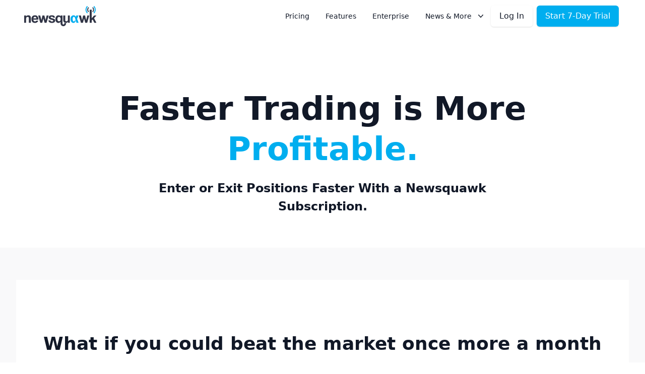

--- FILE ---
content_type: text/html
request_url: https://newsquawk.com/pricing.html
body_size: 9823
content:
<!DOCTYPE html><!--[if lt IE 7]>      <html class="no-js lt-ie9 lt-ie8 lt-ie7"> <![endif]--><!--[if IE 7]>         <html class="no-js lt-ie9 lt-ie8"> <![endif]--><!--[if IE 8]>         <html class="no-js lt-ie9"> <![endif]--><!--[if gt IE 8]>      <html class="no-js"> <![endif]--><html><head><meta charset="utf-8"><meta http-equiv="X-UA-Compatible" content="IE=edge"><meta name="viewport" content="width=device-width, initial-scale=1"><link rel="icon" type="image/png" href="/favicon-16x16.96bb882f.png" sizes="16x16"><link rel="icon" type="image/png" href="/favicon-32x32.a92aba64.png" sizes="32x32"><link rel="icon" type="image/png" href="/favicon-96x96.7e7772e5.png" sizes="96x96"><link rel="icon" type="image/png" href="/favicon-160x160.815c96f8.png" sizes="160x160"><link rel="icon" type="image/png" href="/favicon-196x196.ffdd8750.png" sizes="196x196"><link rel="icon" type="image/png" href="/favicon-228x228.f2c64acc.png" sizes="228x228"><link rel="stylesheet" href="/index.5eb740f6.css"><script type="module" defer src="/index.56053900.js"></script><script defer src="/index.c99cf5e9.js" nomodule></script><script type="module" defer src="/index.0ddc7cf0.js"></script><script defer src="/index.525e3606.js" nomodule></script><script async src="https://pagead2.googlesyndication.com/pagead/js/adsbygoogle.js?client=ca-pub-7402873733722527" crossorigin></script><script>var e,t,a,g,m,n;e=window,t=document,a="script",e[g="dataLayer"]=e[g]||[],e[g].push({"gtm.start":new Date().getTime(),event:"gtm.js"}),m=t.getElementsByTagName(a)[0],(n=t.createElement(a)).async=!0,n.src="https://www.googletagmanager.com/gtm.js?id=GTM-WCL2D9P",m.parentNode.insertBefore(n,m);</script><meta name="google-site-verification" content="xUh_kJS0FsTbEJreCeHxTLZgaA5vko-Z80RO0FwGgDA"><script type="application/ld+json">{"@context":"http://schema.org","@type":"Organization","name":"Newsquawk","url":"https://newsquawk.com","logo":"https://newsquawk.com/newsquawk-logo.2177a64b.svg"}</script><script>var f;(f=window).fpr=f.fpr||function(){f.fpr.q=f.fpr.q||[],f.fpr.q["set"==arguments[0]?"unshift":"push"](arguments)},fpr("init",{cid:"wm4uv9ie"}),fpr("click");</script><script src="https://cdn.firstpromoter.com/fpr.js" async></script><script type="module" defer src="/pricing.4065912e.js"></script><script defer src="/pricing.64bfa9cc.js" nomodule></script><script defer src="https://js.chargebee.com/v2/chargebee.js" data-cb-site="newsquawk"></script><title>Pricing | Newsquawk</title><meta name="description" content="Pick an asset class and start your 7 day free trial now."><meta property="og:title" content="Pricing - Start Your Trial | Newsquawk"><meta property="og:description" content="Pick an asset class and start your 7 day free trial now."><meta property="og:image" content="https://newsquawk.com/images/og-image-logo.png"><meta property="og:url" content="https://newsquawk.com"><meta name="twitter:card" content="summary_large_image"><meta property="twitter:domain" content="newsquawk.com"><meta property="twitter:url" content="https://newsquawk.com/"><meta name="twitter:title" content="Pricing - Start Your Trial | Newsquawk"><meta name="twitter:description" content="Pick an asset class and start your 7 day free trial now."><meta name="twitter:image" content="https://newsquawk.com/images/og-image-logo.png"></head><body> <!--[if lt IE 7]>
  <p class="browsehappy">
    You are using an <strong>outdated</strong> browser. Please
    <a href="#">upgrade your browser</a> to improve your experience.
  </p>
<![endif]--> <div class="relative"> <header class="lg:z-50 sm:bg-white sm:sticky sm:top-0"> <div class="max-w-screen-2xl mx-auto px:4 py-2 sm:px-12"> <nav class="flex items-center justify-between relative sm:h-12"> <div class="flex flex-1 items-center"> <div class="flex items-center justify-between px-4 sm:px-0 w-full"> <a href="/" aria-label="Home"> <img class="h-8 sm:h-10 w-auto" src="/newsquawk-logo.2177a64b.svg" alt="Logo" width="143" height="40"> </a> <div class="-mr-2 flex items-center lg:hidden"> <button type="button" class="duration-150 ease-in-out focus:bg-gray-100 focus:outline-none focus:text-gray-600 hover:bg-gray-100 hover:text-gray-600 inline-flex items-center justify-center p-2 rounded-md text-gray-400 transition" id="main-menu" aria-label="Main menu" aria-haspopup="true"> <svg class="h-6 w-6" stroke="currentColor" fill="none" viewBox="0 0 24 24"><path stroke-linecap="round" stroke-linejoin="round" stroke-width="2" d="M4 6h16M4 12h16M4 18h16"/></svg> </button> </div> </div> </div>  <div class="hidden lg:absolute lg:flex lg:inset-y-0 lg:items-center lg:justify-end lg:right-64"> <div class="hidden lg:flex">  <div class="pt-0.5 px-4"><a href="/pricing.html" class="duration-150 ease-in-out font-medium hover:text-squawk-blue text-gray-900 text-sm transition">Pricing</a> </div> <div class="pt-0.5 px-4"><a href="/features.html" class="duration-150 ease-in-out font-medium hover:text-squawk-blue text-gray-900 text-sm transition">Features</a> </div> <div class="pt-0.5 px-4"><a href="/enterprise.html" class="duration-150 ease-in-out font-medium hover:text-squawk-blue text-gray-900 text-sm transition">Enterprise </a> </div>    <div class="inline-block relative text-left"> <div> <button type="button" class="duration-150 ease-in-out font-medium hover:text-squawk-blue inline-flex justify-center px-4 py-1 text-gray-900 text-sm transition w-full" id="nav_drop_down_button" aria-expanded="true" aria-haspopup="true"> News & More  <svg class="-mr-1 h-5 ml-2 w-5" viewBox="0 0 20 20" fill="currentColor" aria-hidden="true"><path fill-rule="evenodd" d="M5.23 7.21a.75.75 0 0 1 1.06.02L10 11.168l3.71-3.938a.75.75 0 1 1 1.08 1.04l-4.25 4.5a.75.75 0 0 1-1.08 0l-4.25-4.5a.75.75 0 0 1 .02-1.06z" clip-rule="evenodd"/></svg> </button> </div>  <div id="nav_drop_down_menu" class="absolute bg-white focus:outline-none hidden mt-2 origin-top-right right-0 ring-1 ring-black ring-opacity-5 rounded-md shadow-lg w-56 z-10" role="menu" aria-orientation="vertical" aria-labelledby="menu-button" tabindex="-1"> <div class="py-1" role="none">  <a href="/daily" class="block px-4 py-2 text-gray-700 text-sm" role="menuitem" tabindex="-1" id="menu-item-0">Premarket Movers & News</a> <a href="/case-studies.html" class="block px-4 py-2 text-gray-700 text-sm" role="menuitem" tabindex="-1" id="menu-item-4">Case Studies</a> <a href="/how-to-trade" class="block px-4 py-2 text-gray-700 text-sm" role="menuitem" tabindex="-1" id="menu-item-2">How to Trade News Events</a> <a href="/tools" class="block px-4 py-2 text-gray-700 text-sm" role="menuitem" tabindex="-1" id="menu-item-3">Tools</a> <a href="/affiliate_info.html" class="block px-4 py-2 text-gray-700 text-sm" role="menuitem" tabindex="-1" id="menu-item-4">Affiliates & Advertising</a> <a href="/competitor-discount.html" class="block px-4 py-2 text-gray-700 text-sm" role="menuitem" tabindex="-1" id="menu-item-4">Competitor Discount</a> </div> </div> </div> </div> </div> <div class="hidden lg:absolute lg:flex lg:inset-y-0 lg:items-center lg:justify-end lg:right-0"> <span class="inline-flex mx-1 rounded-md shadow"> <a id="loginButton" href="/login.html" class="active:bg-gray-50 active:text-blue-700 bg-white border border-transparent duration-150 ease-in-out focus:border-blue-300 focus:outline-none focus:shadow-outline-blue font-medium hover:text-squawk-blue inline-flex items-center leading-6 px-4 py-2 rounded-md text-base text-gray-900 transition"> Log In </a> </span> <span class="inline-flex mx-1 rounded-md shadow"> <a id="trialButtonNav" href="/sign_up.html" class="active:bg-gray-50 active:text-blue-700 bg-squawk-blue border border-transparent duration-150 ease-in-out focus:border-blue-300 focus:outline-none focus:shadow-outline-blue font-medium hover:bg-blue-900 hover:text-gray-600 inline-flex items-center leading-6 px-4 py-2 rounded-md text-base text-white transition"> Start 7-Day Trial </a> </span> </div> </nav> </div> </header>  <div class="absolute inset-x-0 lg:hidden origin-top-right p-2 top-0 transform transition"> <div class="rounded-lg shadow-md"> <div class="bg-white hidden overflow-visible rounded-lg shadow-xs z-1000" role="menu" aria-orientation="vertical" aria-labelledby="main-menu" id="mobile-menu"> <div class="flex items-center justify-between px-5"> <div> <a href="https://www.newsquawk.com"> <img class="h-8 w-auto" src="/newsquawk-logo.2177a64b.svg" alt> </a> </div> <div class="-mr-2"> <button type="button" class="duration-150 ease-in-out focus:bg-gray-100 focus:outline-none focus:text-gray-600 hover:bg-gray-100 hover:text-gray-600 inline-flex items-center justify-center p-2 rounded-md text-gray-400 transition" aria-label="Close menu" id="close-button"> <svg class="h-6 w-6" stroke="currentColor" fill="none" viewBox="0 0 24 24"><path stroke-linecap="round" stroke-linejoin="round" stroke-width="2" d="M6 18 18 6M6 6l12 12"/></svg> </button> </div> </div> <div class="pb-3 pt-2 px-2"> <ul>  <a href="/enterprise.html" class="block duration-150 ease-in-out focus:bg-gray-50 focus:outline-none focus:text-gray-900 font-medium hover:bg-gray-50 hover:text-gray-900 mt-1 px-3 py-2 rounded-md text-base text-gray-700 transition" role="menuitem">Enterprise</a> <a href="/features.html" class="block duration-150 ease-in-out focus:bg-gray-50 focus:outline-none focus:text-gray-900 font-medium hover:bg-gray-50 hover:text-gray-900 mt-1 px-3 py-2 rounded-md text-base text-gray-700 transition" role="menuitem">Features</a> <a href="/pricing.html" class="block duration-150 ease-in-out focus:bg-gray-50 focus:outline-none focus:text-gray-900 font-medium hover:bg-gray-50 hover:text-gray-900 mt-1 px-3 py-2 rounded-md text-base text-gray-700 transition" role="menuitem">Pricing</a> <a href="/contact.html" class="block duration-150 ease-in-out focus:bg-gray-50 focus:outline-none focus:text-gray-900 font-medium hover:bg-gray-50 hover:text-gray-900 mt-1 px-3 py-2 rounded-md text-base text-gray-700 transition" role="menuitem">Contact</a> <a href="/case-studies.html" class="block duration-150 ease-in-out focus:bg-gray-50 focus:outline-none focus:text-gray-900 font-medium hover:bg-gray-50 hover:text-gray-900 mt-1 px-3 py-2 rounded-md text-base text-gray-700 transition" role="menuitem">Case Studies</a> <a href="/how-to-trade" class="block duration-150 ease-in-out focus:bg-gray-50 focus:outline-none focus:text-gray-900 font-medium hover:bg-gray-50 hover:text-gray-900 mt-1 px-3 py-2 rounded-md text-base text-gray-700 transition" role="menuitem">How to Trade News Events</a> <a href="/daily" class="block duration-150 ease-in-out focus:bg-gray-50 focus:outline-none focus:text-gray-900 font-medium hover:bg-gray-50 hover:text-gray-900 mt-1 px-3 py-2 rounded-md text-base text-gray-700 transition" role="menuitem">Premarket Movers & News</a> <a href="/tools" class="block duration-150 ease-in-out focus:bg-gray-50 focus:outline-none focus:text-gray-900 font-medium hover:bg-gray-50 hover:text-gray-900 mt-1 px-3 py-2 rounded-md text-base text-gray-700 transition" role="menuitem">Tools</a> <a href="/affiliate_info.html" class="block duration-150 ease-in-out focus:bg-gray-50 focus:outline-none focus:text-gray-900 font-medium hover:bg-gray-50 hover:text-gray-900 mt-1 px-3 py-2 rounded-md text-base text-gray-700 transition" role="menuitem">Affiliates & Advertising</a> <a href="/competitor-discount.html" class="block duration-150 ease-in-out focus:bg-gray-50 focus:outline-none focus:text-gray-900 font-medium hover:bg-gray-50 hover:text-gray-900 mt-1 px-3 py-2 rounded-md text-base text-gray-700 transition" role="menuitem">Competitor Discount</a> <a href="/sign_up.html" id="trialButtonNavMobile" class="block duration-150 ease-in-out focus:bg-gray-50 focus:outline-none focus:text-gray-900 font-medium hover:bg-gray-50 hover:text-gray-900 px-3 py-2 rounded-md text-base text-squawk-blue transition" role="menuitem">Start 7-Day Trial</a> <a id="phoneLoginButton" href="/login.html" class="bg-gray-50 block duration-150 ease-in-out focus:bg-gray-100 focus:outline-none focus:text-blue-700 font-medium hover:bg-gray-100 hover:text-blue-700 px-5 py-3 role= text-center text-squawk-blue transition w-full" menuitem"> Log In </a> </ul> </div> </div> </div> </div> <div>  <div class="bg-white"> <div class="lg:px-8 max-w-screen-xxl md:py-16 mx-auto py-4 sm:px-6">  <div class="bg-white"> <div class="lg:px-8 max-w-7xl mx-auto pt-12 px-4 sm:px-6"> <div class="md:text-center"> <h1 class="font-extrabold leading-none lg:text-6xl sm:leading-normal text-4xl text-gray-900"> Faster Trading is More <span class="text-squawk-blue">Profitable.</span> </h1> <p class="font-bold leading-tight max-w-3xl mt-5 mx-auto sm:leading-normal sm:text-2xl text-gray-900 text-xl"> Enter or Exit Positions Faster With a Newsquawk Subscription. </p> </div> </div> </div>  </div> </div>   <div class="bg-gray-200 bg-opacity-25"> <div class="lg:px-8 max-w-screen-xxl md:pt-16 mx-auto pt-4 sm:px-6">  <div class="bg-white"> <div class="lg:pt-24 lg:px-8 max-w-7xl mx-auto pb-16 pt-12 px-4 sm:pb-24 sm:px-6"> <div class="text-center"> <h2 class="font-extrabold leading-none lg:text-4xl mt-1 sm:leading-normal text-2xl text-gray-900"> What if you could beat the market once more a month with Newsquawk? <br> <span class="bg-opacity-50 bg-squawk-blue text-gray-900">&nbsp; ... It would pay for itself! &nbsp;</span> </h2> </div> </div>   <div class="bg-white"> <div class="lg:px-8 max-w-7xl md:pb-24 mx-auto px-4 sm:px-6"> <div class="sm:align-center sm:flex sm:flex-col"> <h1 class="font-bold leading-tight sm:font-extrabold sm:text-3xl text-center text-gray-900 text-xl"> Single Asset Classes </h1> <p id="monthlyPrice" class="leading-tight mt-5 sm:text-2xl text-center text-gray-600 text-lg"> Starting at £174 / month. <br> <span class="italic text-sm">(+ VAT where applicable)</span> </p> <p id="yearlyPrice" class="hidden leading-tight mt-5 sm:text-2xl text-center text-gray-600 text-lg"> Starting at £147.90 / month. Billed yearly. <br> <span class="italic text-sm">(+ VAT where applicable)</span> </p> <div class="bg-gray-100 flex mt-6 p-0.5 relative rounded-lg self-center sm:mt-8"> <button id="monthlyButton" onclick="selectMonthly()" type="button" class="bg-white border-gray-200 focus:outline-none focus:ring-2 focus:ring-indigo-500 focus:z-10 font-medium py-2 relative rounded-md shadow-sm sm:px-8 sm:w-auto text-base text-gray-900 w-1/2 whitespace-nowrap"> Monthly billing </button> <button id="yearlyButton" onclick="selectYearly()" type="button" class="border border-transparent focus:outline-none focus:ring-2 focus:ring-indigo-500 focus:z-10 font-medium ml-0.5 py-2 relative rounded-md sm:px-8 sm:w-auto text-base text-gray-700 w-1/2 whitespace-nowrap"> Yearly billing </button> </div> </div> <div class="lg:max-w-4xl lg:mx-auto mt-12 sm:gap-6 sm:grid sm:grid-cols-2 sm:mt-16 sm:space-y-0 space-y-4 xl:grid-cols-3 xl:max-w-none xl:mx-0"> <div class="border border-gray-200 divide-gray-200 divide-y rounded-lg shadow-sm"> <div class="p-6"> <div class="flex justify-between"> <h2 class="font-extrabold leading-6 sm:text-xl text-gray-900 text-lg"> Equities </h2> <h3 id="monthly-equities" class="font-extrabold leading-6 sm:text-xl text-gray-900 text-lg">£250 </h3> <h3 id="yearly-equities" class="font-extrabold hidden leading-6 sm:text-xl text-gray-900 text-lg">£212.50</h3> </div> <a id="equitiesTrialButton" class="bg-squawk-blue block font-semibold hover:bg-blue-900 hover:text-gray-600 mt-8 py-2 rounded-md text-base text-center text-white w-full" href="https://www.newsquawk.com/sign_up.html?trial_package_id=47">Start 7-Day Equities Trial</a> </div> <div class="pb-8 pt-6 px-6"> <h3 class="font-medium text-gray-900 text-sm tracking-wide uppercase"> Daily Global Coverage Includes </h3> <ul role="list" class="mt-6 space-y-4"> <li class="flex space-x-3">  <svg class="flex-shrink-0 h-5 text-squawk-blue w-5" fill="currentColor" aria-hidden="true" viewBox="0 0 20 20"><path fill-rule="evenodd" d="M16.707 5.293a1 1 0 0 1 0 1.414l-8 8a1 1 0 0 1-1.414 0l-4-4a1 1 0 0 1 1.414-1.414L8 12.586l7.293-7.293a1 1 0 0 1 1.414 0z" clip-rule="evenodd"/></svg> <span class="text-gray-600 text-sm">Stock rumours & street chatter</span> </li> <li class="flex space-x-3">  <svg class="flex-shrink-0 h-5 text-squawk-blue w-5" fill="currentColor" aria-hidden="true" viewBox="0 0 20 20"><path fill-rule="evenodd" d="M16.707 5.293a1 1 0 0 1 0 1.414l-8 8a1 1 0 0 1-1.414 0l-4-4a1 1 0 0 1 1.414-1.414L8 12.586l7.293-7.293a1 1 0 0 1 1.414 0z" clip-rule="evenodd"/></svg> <span class="text-gray-600 text-sm">Major earnings </span> </li> <li class="flex space-x-3">  <svg class="flex-shrink-0 h-5 text-squawk-blue w-5" fill="currentColor" aria-hidden="true" viewBox="0 0 20 20"><path fill-rule="evenodd" d="M16.707 5.293a1 1 0 0 1 0 1.414l-8 8a1 1 0 0 1-1.414 0l-4-4a1 1 0 0 1 1.414-1.414L8 12.586l7.293-7.293a1 1 0 0 1 1.414 0z" clip-rule="evenodd"/></svg> <span class="text-gray-600 text-sm">Stock splits</span> </li> <li class="flex space-x-3">  <svg class="flex-shrink-0 h-5 text-squawk-blue w-5" fill="currentColor" aria-hidden="true" viewBox="0 0 20 20"><path fill-rule="evenodd" d="M16.707 5.293a1 1 0 0 1 0 1.414l-8 8a1 1 0 0 1-1.414 0l-4-4a1 1 0 0 1 1.414-1.414L8 12.586l7.293-7.293a1 1 0 0 1 1.414 0z" clip-rule="evenodd"/></svg> <span class="text-gray-600 text-sm">Stock buybacks & options </span> </li> <li class="flex space-x-3">  <svg class="flex-shrink-0 h-5 text-squawk-blue w-5" fill="currentColor" aria-hidden="true" viewBox="0 0 20 20"><path fill-rule="evenodd" d="M16.707 5.293a1 1 0 0 1 0 1.414l-8 8a1 1 0 0 1-1.414 0l-4-4a1 1 0 0 1 1.414-1.414L8 12.586l7.293-7.293a1 1 0 0 1 1.414 0z" clip-rule="evenodd"/></svg> <span class="text-gray-600 text-sm">Major company restructurings </span> </li> <li class="flex space-x-3">  <svg class="flex-shrink-0 h-5 text-squawk-blue w-5" fill="currentColor" aria-hidden="true" viewBox="0 0 20 20"><path fill-rule="evenodd" d="M16.707 5.293a1 1 0 0 1 0 1.414l-8 8a1 1 0 0 1-1.414 0l-4-4a1 1 0 0 1 1.414-1.414L8 12.586l7.293-7.293a1 1 0 0 1 1.414 0z" clip-rule="evenodd"/></svg> <span class="text-gray-600 text-sm">Mergers & acquisitions activity </span> </li> <li class="flex space-x-3">  <svg class="flex-shrink-0 h-5 text-squawk-blue w-5" fill="currentColor" aria-hidden="true" viewBox="0 0 20 20"><path fill-rule="evenodd" d="M16.707 5.293a1 1 0 0 1 0 1.414l-8 8a1 1 0 0 1-1.414 0l-4-4a1 1 0 0 1 1.414-1.414L8 12.586l7.293-7.293a1 1 0 0 1 1.414 0z" clip-rule="evenodd"/></svg> <span class="text-gray-600 text-sm">FDA notices</span> </li> <li class="flex space-x-3">  <svg class="flex-shrink-0 h-5 text-squawk-blue w-5" fill="currentColor" aria-hidden="true" viewBox="0 0 20 20"><path fill-rule="evenodd" d="M16.707 5.293a1 1 0 0 1 0 1.414l-8 8a1 1 0 0 1-1.414 0l-4-4a1 1 0 0 1 1.414-1.414L8 12.586l7.293-7.293a1 1 0 0 1 1.414 0z" clip-rule="evenodd"/></svg> <span class="text-gray-600 text-sm">Potential company litigations </span> </li> </ul> </div> </div> <div class="border border-gray-200 divide-gray-200 divide-y rounded-lg shadow-sm"> <div class="p-6"> <div class="flex justify-between"> <h2 class="font-extrabold leading-6 sm:text-xl text-gray-900 text-lg"> Fixed Income </h2> <h3 id="monthly-fixed-income" class="font-extrabold leading-6 sm:text-xl text-gray-900 text-lg"> £250 </h3> <h3 id="yearly-fixed-income" class="font-extrabold hidden leading-6 sm:text-xl text-gray-900 text-lg">£212.50</h3> </div> <a id="fixedIncomeTrialButton" class="bg-squawk-blue block font-semibold hover:bg-blue-900 hover:text-gray-600 mt-8 py-2 rounded-md text-base text-center text-white w-full" href="https://www.newsquawk.com/sign_up.html?trial_package_id=51">Start 7-Day Fixed Income Trial</a> </div> <div class="pb-8 pt-6 px-6"> <h3 class="font-medium text-gray-900 text-sm tracking-wide uppercase"> Daily Global Coverage Includes </h3> <ul role="list" class="mt-6 space-y-4"> <li class="flex space-x-3">  <svg class="flex-shrink-0 h-5 text-squawk-blue w-5" fill="currentColor" aria-hidden="true" viewBox="0 0 20 20"><path fill-rule="evenodd" d="M16.707 5.293a1 1 0 0 1 0 1.414l-8 8a1 1 0 0 1-1.414 0l-4-4a1 1 0 0 1 1.414-1.414L8 12.586l7.293-7.293a1 1 0 0 1 1.414 0z" clip-rule="evenodd"/></svg> <span class="text-gray-600 text-sm">Rumours and political chatter </span> </li> <li class="flex space-x-3">  <svg class="flex-shrink-0 h-5 text-squawk-blue w-5" fill="currentColor" aria-hidden="true" viewBox="0 0 20 20"><path fill-rule="evenodd" d="M16.707 5.293a1 1 0 0 1 0 1.414l-8 8a1 1 0 0 1-1.414 0l-4-4a1 1 0 0 1 1.414-1.414L8 12.586l7.293-7.293a1 1 0 0 1 1.414 0z" clip-rule="evenodd"/></svg> <span class="text-gray-600 text-sm">G7 economic releases</span> </li> <li class="flex space-x-3">  <svg class="flex-shrink-0 h-5 text-squawk-blue w-5" fill="currentColor" aria-hidden="true" viewBox="0 0 20 20"><path fill-rule="evenodd" d="M16.707 5.293a1 1 0 0 1 0 1.414l-8 8a1 1 0 0 1-1.414 0l-4-4a1 1 0 0 1 1.414-1.414L8 12.586l7.293-7.293a1 1 0 0 1 1.414 0z" clip-rule="evenodd"/></svg> <span class="text-gray-600 text-sm">Central bank speakers</span> </li> <li class="flex space-x-3">  <svg class="flex-shrink-0 h-5 text-squawk-blue w-5" fill="currentColor" aria-hidden="true" viewBox="0 0 20 20"><path fill-rule="evenodd" d="M16.707 5.293a1 1 0 0 1 0 1.414l-8 8a1 1 0 0 1-1.414 0l-4-4a1 1 0 0 1 1.414-1.414L8 12.586l7.293-7.293a1 1 0 0 1 1.414 0z" clip-rule="evenodd"/></svg> <span class="text-gray-600 text-sm">Short term interest rates</span> </li> <li class="flex space-x-3">  <svg class="flex-shrink-0 h-5 text-squawk-blue w-5" fill="currentColor" aria-hidden="true" viewBox="0 0 20 20"><path fill-rule="evenodd" d="M16.707 5.293a1 1 0 0 1 0 1.414l-8 8a1 1 0 0 1-1.414 0l-4-4a1 1 0 0 1 1.414-1.414L8 12.586l7.293-7.293a1 1 0 0 1 1.414 0z" clip-rule="evenodd"/></svg> <span class="text-gray-600 text-sm">Exchange-traded derivatives</span> </li> <li class="flex space-x-3">  <svg class="flex-shrink-0 h-5 text-squawk-blue w-5" fill="currentColor" aria-hidden="true" viewBox="0 0 20 20"><path fill-rule="evenodd" d="M16.707 5.293a1 1 0 0 1 0 1.414l-8 8a1 1 0 0 1-1.414 0l-4-4a1 1 0 0 1 1.414-1.414L8 12.586l7.293-7.293a1 1 0 0 1 1.414 0z" clip-rule="evenodd"/></svg> <span class="text-gray-600 text-sm">3 month STRIPS</span> </li> <li class="flex space-x-3">  <svg class="flex-shrink-0 h-5 text-squawk-blue w-5" fill="currentColor" aria-hidden="true" viewBox="0 0 20 20"><path fill-rule="evenodd" d="M16.707 5.293a1 1 0 0 1 0 1.414l-8 8a1 1 0 0 1-1.414 0l-4-4a1 1 0 0 1 1.414-1.414L8 12.586l7.293-7.293a1 1 0 0 1 1.414 0z" clip-rule="evenodd"/></svg> <span class="text-gray-600 text-sm">G7 curve analysis</span> </li> <li class="flex space-x-3">  <svg class="flex-shrink-0 h-5 text-squawk-blue w-5" fill="currentColor" aria-hidden="true" viewBox="0 0 20 20"><path fill-rule="evenodd" d="M16.707 5.293a1 1 0 0 1 0 1.414l-8 8a1 1 0 0 1-1.414 0l-4-4a1 1 0 0 1 1.414-1.414L8 12.586l7.293-7.293a1 1 0 0 1 1.414 0z" clip-rule="evenodd"/></svg> <span class="text-gray-600 text-sm">Government bond auctions</span> </li> <li class="flex space-x-3">  <svg class="flex-shrink-0 h-5 text-squawk-blue w-5" fill="currentColor" aria-hidden="true" viewBox="0 0 20 20"><path fill-rule="evenodd" d="M16.707 5.293a1 1 0 0 1 0 1.414l-8 8a1 1 0 0 1-1.414 0l-4-4a1 1 0 0 1 1.414-1.414L8 12.586l7.293-7.293a1 1 0 0 1 1.414 0z" clip-rule="evenodd"/></svg> <span class="text-gray-600 text-sm">Government refunding announcements</span> </li> <li class="flex space-x-3">  <svg class="flex-shrink-0 h-5 text-squawk-blue w-5" fill="currentColor" aria-hidden="true" viewBox="0 0 20 20"><path fill-rule="evenodd" d="M16.707 5.293a1 1 0 0 1 0 1.414l-8 8a1 1 0 0 1-1.414 0l-4-4a1 1 0 0 1 1.414-1.414L8 12.586l7.293-7.293a1 1 0 0 1 1.414 0z" clip-rule="evenodd"/></svg> <span class="text-gray-600 text-sm">Corporation pipeline</span> </li> <li class="flex space-x-3">  <svg class="flex-shrink-0 h-5 text-squawk-blue w-5" fill="currentColor" aria-hidden="true" viewBox="0 0 20 20"><path fill-rule="evenodd" d="M16.707 5.293a1 1 0 0 1 0 1.414l-8 8a1 1 0 0 1-1.414 0l-4-4a1 1 0 0 1 1.414-1.414L8 12.586l7.293-7.293a1 1 0 0 1 1.414 0z" clip-rule="evenodd"/></svg> <span class="text-gray-600 text-sm">Flows, options and expiries for US, Europe and UK</span> </li> </ul> </div> </div> <div class="border border-gray-200 divide-gray-200 divide-y rounded-lg shadow-sm"> <div class="p-6"> <div class="flex justify-between"> <h2 class="font-extrabold leading-6 sm:text-xl text-gray-900 text-lg"> Energy </h2> <h3 id="monthly-energy" class="font-extrabold leading-6 sm:text-xl text-gray-900 text-lg"> £174 </h3> <h3 id="yearly-energy" class="font-extrabold hidden leading-6 sm:text-xl text-gray-900 text-lg"> £147.90</h3> </div> <a id="energyTrialButton" class="bg-squawk-blue block font-semibold hover:bg-blue-900 hover:text-gray-600 mt-8 py-2 rounded-md text-base text-center text-white w-full" href="https://www.newsquawk.com/sign_up.html?trial_package_id=55">Start 7-Day Energy Trial</a> </div> <div class="pb-8 pt-6 px-6"> <h3 class="font-medium text-gray-900 text-sm tracking-wide uppercase"> Daily Global Coverage Includes </h3> <ul role="list" class="mt-6 space-y-4"> <li class="flex space-x-3">  <svg class="flex-shrink-0 h-5 text-squawk-blue w-5" fill="currentColor" aria-hidden="true" viewBox="0 0 20 20"><path fill-rule="evenodd" d="M16.707 5.293a1 1 0 0 1 0 1.414l-8 8a1 1 0 0 1-1.414 0l-4-4a1 1 0 0 1 1.414-1.414L8 12.586l7.293-7.293a1 1 0 0 1 1.414 0z" clip-rule="evenodd"/></svg> <span class="text-gray-600 text-sm">WTI & Brent crude movements </span> </li> <li class="flex space-x-3">  <svg class="flex-shrink-0 h-5 text-squawk-blue w-5" fill="currentColor" aria-hidden="true" viewBox="0 0 20 20"><path fill-rule="evenodd" d="M16.707 5.293a1 1 0 0 1 0 1.414l-8 8a1 1 0 0 1-1.414 0l-4-4a1 1 0 0 1 1.414-1.414L8 12.586l7.293-7.293a1 1 0 0 1 1.414 0z" clip-rule="evenodd"/></svg> <span class="text-gray-600 text-sm">Natural gas news</span> </li> <li class="flex space-x-3">  <svg class="flex-shrink-0 h-5 text-squawk-blue w-5" fill="currentColor" aria-hidden="true" viewBox="0 0 20 20"><path fill-rule="evenodd" d="M16.707 5.293a1 1 0 0 1 0 1.414l-8 8a1 1 0 0 1-1.414 0l-4-4a1 1 0 0 1 1.414-1.414L8 12.586l7.293-7.293a1 1 0 0 1 1.414 0z" clip-rule="evenodd"/></svg> <span class="text-gray-600 text-sm">RBOB gasoline headlines</span> </li> <li class="flex space-x-3">  <svg class="flex-shrink-0 h-5 text-squawk-blue w-5" fill="currentColor" aria-hidden="true" viewBox="0 0 20 20"><path fill-rule="evenodd" d="M16.707 5.293a1 1 0 0 1 0 1.414l-8 8a1 1 0 0 1-1.414 0l-4-4a1 1 0 0 1 1.414-1.414L8 12.586l7.293-7.293a1 1 0 0 1 1.414 0z" clip-rule="evenodd"/></svg> <span class="text-gray-600 text-sm">NY harbor futures</span> </li> <li class="flex space-x-3">  <svg class="flex-shrink-0 h-5 text-squawk-blue w-5" fill="currentColor" aria-hidden="true" viewBox="0 0 20 20"><path fill-rule="evenodd" d="M16.707 5.293a1 1 0 0 1 0 1.414l-8 8a1 1 0 0 1-1.414 0l-4-4a1 1 0 0 1 1.414-1.414L8 12.586l7.293-7.293a1 1 0 0 1 1.414 0z" clip-rule="evenodd"/></svg> <span class="text-gray-600 text-sm">Geopolitical news</span> </li> <li class="flex space-x-3">  <svg class="flex-shrink-0 h-5 text-squawk-blue w-5" fill="currentColor" aria-hidden="true" viewBox="0 0 20 20"><path fill-rule="evenodd" d="M16.707 5.293a1 1 0 0 1 0 1.414l-8 8a1 1 0 0 1-1.414 0l-4-4a1 1 0 0 1 1.414-1.414L8 12.586l7.293-7.293a1 1 0 0 1 1.414 0z" clip-rule="evenodd"/></svg> <span class="text-gray-600 text-sm">Relevant weather forecasts</span> </li> <li class="flex space-x-3">  <svg class="flex-shrink-0 h-5 text-squawk-blue w-5" fill="currentColor" aria-hidden="true" viewBox="0 0 20 20"><path fill-rule="evenodd" d="M16.707 5.293a1 1 0 0 1 0 1.414l-8 8a1 1 0 0 1-1.414 0l-4-4a1 1 0 0 1 1.414-1.414L8 12.586l7.293-7.293a1 1 0 0 1 1.414 0z" clip-rule="evenodd"/></svg> <span class="text-gray-600 text-sm">Commentary from EIA, IEA, API, NOAA, USCG, NHC & all OPEC officials</span> </li> </ul> </div> </div> <div class="border border-gray-200 divide-gray-200 divide-y rounded-lg shadow-sm"> <div class="p-6"> <div class="flex justify-between"> <h2 class="font-extrabold leading-6 sm:text-xl text-gray-900 text-lg"> Forex </h2> <h3 id="monthly-forex" class="font-extrabold leading-6 sm:text-xl text-gray-900 text-lg"> £174 </h3> <h3 id="yearly-forex" class="font-extrabold hidden leading-6 sm:text-xl text-gray-900 text-lg"> £147.90</h3> </div> <a id="forexTrialButton" class="bg-squawk-blue block font-semibold hover:bg-blue-900 hover:text-gray-600 mt-8 py-2 rounded-md text-base text-center text-white w-full" href="https://www.newsquawk.com/sign_up.html?trial_package_id=43">Start 7-Day Forex Trial</a> </div> <div class="pb-8 pt-6 px-6"> <h3 class="font-medium text-gray-900 text-sm tracking-wide uppercase"> Daily Global Coverage Includes </h3> <ul role="list" class="mt-6 space-y-4"> <li class="flex space-x-3">  <svg class="flex-shrink-0 h-5 text-squawk-blue w-5" fill="currentColor" aria-hidden="true" viewBox="0 0 20 20"><path fill-rule="evenodd" d="M16.707 5.293a1 1 0 0 1 0 1.414l-8 8a1 1 0 0 1-1.414 0l-4-4a1 1 0 0 1 1.414-1.414L8 12.586l7.293-7.293a1 1 0 0 1 1.414 0z" clip-rule="evenodd"/></svg> <span class="text-gray-600 text-sm">G20 economic releases</span> </li> <li class="flex space-x-3">  <svg class="flex-shrink-0 h-5 text-squawk-blue w-5" fill="currentColor" aria-hidden="true" viewBox="0 0 20 20"><path fill-rule="evenodd" d="M16.707 5.293a1 1 0 0 1 0 1.414l-8 8a1 1 0 0 1-1.414 0l-4-4a1 1 0 0 1 1.414-1.414L8 12.586l7.293-7.293a1 1 0 0 1 1.414 0z" clip-rule="evenodd"/></svg> <span class="text-gray-600 text-sm">Central bank speakers</span> </li> <li class="flex space-x-3">  <svg class="flex-shrink-0 h-5 text-squawk-blue w-5" fill="currentColor" aria-hidden="true" viewBox="0 0 20 20"><path fill-rule="evenodd" d="M16.707 5.293a1 1 0 0 1 0 1.414l-8 8a1 1 0 0 1-1.414 0l-4-4a1 1 0 0 1 1.414-1.414L8 12.586l7.293-7.293a1 1 0 0 1 1.414 0z" clip-rule="evenodd"/></svg> <span class="text-gray-600 text-sm">Flows, options, barriers, technicals for major currency pairs & crosses</span> </li> <li class="flex space-x-3">  <svg class="flex-shrink-0 h-5 text-squawk-blue w-5" fill="currentColor" aria-hidden="true" viewBox="0 0 20 20"><path fill-rule="evenodd" d="M16.707 5.293a1 1 0 0 1 0 1.414l-8 8a1 1 0 0 1-1.414 0l-4-4a1 1 0 0 1 1.414-1.414L8 12.586l7.293-7.293a1 1 0 0 1 1.414 0z" clip-rule="evenodd"/></svg> <span class="text-gray-600 text-sm">Related commodity news</span> </li> <li class="flex space-x-3">  <svg class="flex-shrink-0 h-5 text-squawk-blue w-5" fill="currentColor" aria-hidden="true" viewBox="0 0 20 20"><path fill-rule="evenodd" d="M16.707 5.293a1 1 0 0 1 0 1.414l-8 8a1 1 0 0 1-1.414 0l-4-4a1 1 0 0 1 1.414-1.414L8 12.586l7.293-7.293a1 1 0 0 1 1.414 0z" clip-rule="evenodd"/></svg> <span class="text-gray-600 text-sm">Mergers & acquisitions news</span> </li> <li class="flex space-x-3">  <svg class="flex-shrink-0 h-5 text-squawk-blue w-5" fill="currentColor" aria-hidden="true" viewBox="0 0 20 20"><path fill-rule="evenodd" d="M16.707 5.293a1 1 0 0 1 0 1.414l-8 8a1 1 0 0 1-1.414 0l-4-4a1 1 0 0 1 1.414-1.414L8 12.586l7.293-7.293a1 1 0 0 1 1.414 0z" clip-rule="evenodd"/></svg> <span class="text-gray-600 text-sm">Commodity Futures Trading Commission news</span> </li> </ul> </div> </div> <div class="border border-gray-200 divide-gray-200 divide-y rounded-lg shadow-sm"> <div class="p-6"> <div class="flex justify-between"> <h2 class="font-extrabold leading-6 sm:text-xl text-gray-900 text-lg"> Metals </h2> <h3 id="monthly-metals" class="font-extrabold leading-6 sm:text-xl text-gray-900 text-lg"> £174 </h3> <h3 id="yearly-metals" class="font-extrabold hidden leading-6 sm:text-xl text-gray-900 text-lg"> £147.90</h3> </div> <a id="metalsTrialButton" class="bg-squawk-blue block font-semibold hover:bg-blue-900 hover:text-gray-600 mt-8 py-2 rounded-md text-base text-center text-white w-full" href="https://www.newsquawk.com/sign_up.html?trial_package_id=67">Start 7-Day Metals Trial</a> </div> <div class="pb-8 pt-6 px-6"> <h3 class="font-medium text-gray-900 text-sm tracking-wide uppercase"> Daily Global Coverage Includes </h3> <ul role="list" class="mt-6 space-y-4"> <li class="flex space-x-3">  <svg class="flex-shrink-0 h-5 text-squawk-blue w-5" fill="currentColor" aria-hidden="true" viewBox="0 0 20 20"><path fill-rule="evenodd" d="M16.707 5.293a1 1 0 0 1 0 1.414l-8 8a1 1 0 0 1-1.414 0l-4-4a1 1 0 0 1 1.414-1.414L8 12.586l7.293-7.293a1 1 0 0 1 1.414 0z" clip-rule="evenodd"/></svg> <span class="text-gray-600 text-sm">Major G7 economic data </span> </li> <li class="flex space-x-3">  <svg class="flex-shrink-0 h-5 text-squawk-blue w-5" fill="currentColor" aria-hidden="true" viewBox="0 0 20 20"><path fill-rule="evenodd" d="M16.707 5.293a1 1 0 0 1 0 1.414l-8 8a1 1 0 0 1-1.414 0l-4-4a1 1 0 0 1 1.414-1.414L8 12.586l7.293-7.293a1 1 0 0 1 1.414 0z" clip-rule="evenodd"/></svg> <span class="text-gray-600 text-sm">Metal producing countries economic data releases</span> </li> <li class="flex space-x-3">  <svg class="flex-shrink-0 h-5 text-squawk-blue w-5" fill="currentColor" aria-hidden="true" viewBox="0 0 20 20"><path fill-rule="evenodd" d="M16.707 5.293a1 1 0 0 1 0 1.414l-8 8a1 1 0 0 1-1.414 0l-4-4a1 1 0 0 1 1.414-1.414L8 12.586l7.293-7.293a1 1 0 0 1 1.414 0z" clip-rule="evenodd"/></svg> <span class="text-gray-600 text-sm">Related macro news effecting base & precious metal markets</span> </li> <li class="flex space-x-3">  <svg class="flex-shrink-0 h-5 text-squawk-blue w-5" fill="currentColor" aria-hidden="true" viewBox="0 0 20 20"><path fill-rule="evenodd" d="M16.707 5.293a1 1 0 0 1 0 1.414l-8 8a1 1 0 0 1-1.414 0l-4-4a1 1 0 0 1 1.414-1.414L8 12.586l7.293-7.293a1 1 0 0 1 1.414 0z" clip-rule="evenodd"/></svg> <span class="text-gray-600 text-sm">Base & precious metal market industry news</span> </li> <li class="flex space-x-3">  <svg class="flex-shrink-0 h-5 text-squawk-blue w-5" fill="currentColor" aria-hidden="true" viewBox="0 0 20 20"><path fill-rule="evenodd" d="M16.707 5.293a1 1 0 0 1 0 1.414l-8 8a1 1 0 0 1-1.414 0l-4-4a1 1 0 0 1 1.414-1.414L8 12.586l7.293-7.293a1 1 0 0 1 1.414 0z" clip-rule="evenodd"/></svg> <span class="text-gray-600 text-sm">Daily London Metal Exchange warehouse data</span> </li> <li class="flex space-x-3">  <svg class="flex-shrink-0 h-5 text-squawk-blue w-5" fill="currentColor" aria-hidden="true" viewBox="0 0 20 20"><path fill-rule="evenodd" d="M16.707 5.293a1 1 0 0 1 0 1.414l-8 8a1 1 0 0 1-1.414 0l-4-4a1 1 0 0 1 1.414-1.414L8 12.586l7.293-7.293a1 1 0 0 1 1.414 0z" clip-rule="evenodd"/></svg> <span class="text-gray-600 text-sm">Fixes for precious metals</span> </li> <li class="flex space-x-3">  <svg class="flex-shrink-0 h-5 text-squawk-blue w-5" fill="currentColor" aria-hidden="true" viewBox="0 0 20 20"><path fill-rule="evenodd" d="M16.707 5.293a1 1 0 0 1 0 1.414l-8 8a1 1 0 0 1-1.414 0l-4-4a1 1 0 0 1 1.414-1.414L8 12.586l7.293-7.293a1 1 0 0 1 1.414 0z" clip-rule="evenodd"/></svg> <span class="text-gray-600 text-sm">Relevant futures & options expiries</span> </li> </ul> </div> </div> </div> </div> </div>   <div class="lg:px-8 max-w-7xl mx-auto px-4 py-16 sm:px-6 sm:py-24"> <div class="text-center"> <h1 class="font-extrabold leading-tight mt-1 sm:leading-normal sm:text-4xl text-3xl text-gray-900"> <span id="monthlyMultiAsset" class="text-gray-900"><span class="underline">OR</span> Get Our <span class="text-squawk-blue">Multi-Asset Class <span class="text-gray-900">for</span> £349 / month.</span> </span> <span id="yearlyMultiAsset" class="hidden text-gray-900"><span class="underline">OR</span> Get Our <span class="text-squawk-blue">Multi-Asset Class <span class="text-gray-900">for</span> £296.65 / month.</span> <br>Billed yearly. </span> </h1> <p class="font-medium mt-5 pb-6 sm: sm:leading-tight sm:text-xl text-center text-gray-900 text-lg"> Hybrid service combining our Fixed Income, Equities, FX & Commodity packages. </p> <a id="multiAssetTrialButton" class="bg-squawk-blue border border-transparent font-medium hover:bg-blue-900 hover:text-gray-600 inline-flex items-center justify-center mt-8 px-5 py-3 rounded-md sm:mt-10 sm:w-auto text-base text-white w-full xl:mt-0" href="https://www.newsquawk.com/sign_up.html?trial_package_id=63"> Start a 7-Day Multi-Asset Free Trial </a> </div> <div class="sm:pb-16 xl:flex xl:items-center xl:justify-between"></div> <div class="bg-white"> <div class="lg:gap-x-8 lg:grid lg:grid-cols-3 lg:px-8 lg:py-24 max-w-7xl mx-auto px-4 py-16 sm:px-6"> <div> <h2 class="font-semibold text-base text-squawk-blue tracking-wide uppercase"> Everything you need </h2> <p class="font-extrabold mt-2 text-2xl text-gray-900"> All packages include </p> </div> <div class="lg:col-span-2 lg:mt-0 mt-12"> <dl class="lg:gap-x-8 sm:gap-x-6 sm:gap-y-8 sm:grid sm:grid-cols-2 sm:grid-flow-col sm:grid-rows-4 sm:space-y-0 space-y-10"> <div class="relative"> <dt>  <svg class="absolute h-6 text-squawk-blue w-6" fill="none" stroke="currentColor" aria-hidden="true" viewBox="0 0 24 24"><path stroke-linecap="round" stroke-linejoin="round" stroke-width="2" d="m5 13 4 4L19 7"/></svg> <p class="font-medium leading-6 ml-9 text-gray-900 text-lg"> Web-based Audio News Feed </p> </dt> <dd class="ml-9 mt-2 text-base text-gray-600"> Listen to market moving news as it happens </dd> </div> <div class="relative"> <dt>  <svg class="absolute h-6 text-squawk-blue w-6" fill="none" stroke="currentColor" aria-hidden="true" viewBox="0 0 24 24"><path stroke-linecap="round" stroke-linejoin="round" stroke-width="2" d="m5 13 4 4L19 7"/></svg> <p class="font-medium leading-6 ml-9 text-gray-900 text-lg"> Instant Analysis and Reaction </p> </dt> <dd class="ml-9 mt-2 text-base text-gray-600"> Understand everything you see and hear. </dd> </div> <div class="relative"> <dt>  <svg class="absolute h-6 text-squawk-blue w-6" fill="none" stroke="currentColor" aria-hidden="true" viewBox="0 0 24 24"><path stroke-linecap="round" stroke-linejoin="round" stroke-width="2" d="m5 13 4 4L19 7"/></svg> <p class="font-medium leading-6 ml-9 text-gray-900 text-lg"> Live-Scrolling Text Headlines </p> </dt> <dd class="ml-9 mt-2 text-base text-gray-600"> Never miss a headline or a market moving moment. </dd> </div> <div class="relative"> <dt>  <svg class="absolute h-6 text-squawk-blue w-6" fill="none" stroke="currentColor" aria-hidden="true" viewBox="0 0 24 24"><path stroke-linecap="round" stroke-linejoin="round" stroke-width="2" d="m5 13 4 4L19 7"/></svg> <p class="font-medium leading-6 ml-9 text-gray-900 text-lg"> Economic Calendars </p> </dt> <dd class="ml-9 mt-2 text-base text-gray-600"> Access to curated real-time, daily and weekly economic calendars </dd> </div> <div class="relative"> <dt>  <svg class="absolute h-6 text-squawk-blue w-6" fill="none" stroke="currentColor" aria-hidden="true" viewBox="0 0 24 24"><path stroke-linecap="round" stroke-linejoin="round" stroke-width="2" d="m5 13 4 4L19 7"/></svg> <p class="font-medium leading-6 ml-9 text-gray-900 text-lg"> Analyst Chat Service </p> </dt> <dd class="ml-9 mt-2 text-base text-gray-600"> Speak 1 to 1 with any of our analyst team. </dd> </div> <div class="relative"> <dt>  <svg class="absolute h-6 text-squawk-blue w-6" fill="none" stroke="currentColor" aria-hidden="true" viewBox="0 0 24 24"><path stroke-linecap="round" stroke-linejoin="round" stroke-width="2" d="m5 13 4 4L19 7"/></svg> <p class="font-medium leading-6 ml-9 text-gray-900 text-lg"> Research Reports & Market Rundowns </p> </dt> <dd class="ml-9 mt-2 text-base text-gray-600"> Understand what's happening now and what's happening in the future. </dd> </div> <div class="relative"> <dt>  <svg class="absolute h-6 text-squawk-blue w-6" fill="none" stroke="currentColor" aria-hidden="true" viewBox="0 0 24 24"><path stroke-linecap="round" stroke-linejoin="round" stroke-width="2" d="m5 13 4 4L19 7"/></svg> <p class="font-medium leading-6 ml-9 text-gray-900 text-lg"> Twitter Scanner </p> </dt> <dd class="ml-9 mt-2 text-base text-gray-600"> Thousands of Twitter sources filtered for relevant tweets and essential information </dd> </div> <div class="relative"> <dt>  <svg class="absolute h-6 text-squawk-blue w-6" fill="none" stroke="currentColor" aria-hidden="true" viewBox="0 0 24 24"><path stroke-linecap="round" stroke-linejoin="round" stroke-width="2" d="m5 13 4 4L19 7"/></svg> <p class="font-medium leading-6 ml-9 text-gray-900 text-lg"> AI Curated Media Monitoring </p> </dt> <dd class="ml-9 mt-2 text-base text-gray-600"> Thousands of headlines scanned by in-house AI-aided tech to surface market moving news to our analyst team. </dd> </div> </dl> </div> </div> </div> </div>  </div> </div> </div>   <div class="bg-gray-200 bg-opacity-25"> <div class="lg:px-8 max-w-screen-xxl md:pt-16 mx-auto pt-4 sm:px-6">  <div class="bg-white"> <div class="lg:px-8 max-w-3xl mx-auto px-4 py-12 sm:px-6"> <div class="text-center"> <p class="font-extrabold leading-none lg:text-4xl mt-1 sm:leading-normal text-2xl text-gray-900"> What Professional Traders Say </p> </div> </div> </div>   <div class="bg-white lg:px-8 mx-auto px-4 sm:px-6 w-full"> <div class="-mx-3 items-start md:flex"> <div class="md:w-1/3 px-3"> <div class="bg-white border border-gray-200 mb-6 mx-auto p-5 rounded-lg text-gray-800 w-full"> <div class="flex items-center mb-4 w-full"> <div class="bg-gray-50 border border-gray-200 h-10 overflow-hidden rounded-full w-10"> <img src="/sam_north.144bc0b5.jpg" alt loading="lazy"> </div> <div class="flex-grow pl-3"> <h6 class="font-bold text-base text-gray-700 uppercase"> Sam North </h6> <h6 class="font-medium text-base text-squawk-blue"> eToro </h6> </div> </div> <div class="w-full"> <p class="mt-4 text-base text-gray-600"> <span class="font-bold italic leading-none ml-1 text-base text-gray-400">" </span> With Newsquawk you get the services of <strong>a full analyst team for the price of their coffee each month.</strong> It’s a no-brainer value wise compared to hiring your own analysts.<span class="font-bold italic leading-none ml-1 text-base text-gray-400">"</span> </p> </div> </div> <div class="bg-white border border-gray-200 mb-6 mx-auto p-5 rounded-lg text-gray-800 w-full"> <div class="flex items-center mb-4 w-full"> <div class="bg-gray-50 border border-gray-200 h-10 overflow-hidden rounded-full w-10"> <img src="/mark-dimelow.885582cc.webp" alt loading="lazy"> </div> <div class="flex-grow pl-3"> <h6 class="font-bold text-base text-gray-700 uppercase"> Mark Dimelow </h6> <h6 class="font-medium text-base text-squawk-blue"> Derivatives Trader </h6> </div> </div> <div class="w-full"> <p class="mt-4 text-base text-gray-600"> <span class="font-bold italic leading-none mr-1 text-base text-gray-400">"</span>A month of <strong>Newsquawk pays for itself in less than one good position.</strong> The speed benefit you get from a squawk news service when you trade news events is huge. It just makes everything easier to understand and react to.<span class="font-bold italic leading-none ml-1 text-base text-gray-400">"</span> </p> </div> </div> </div> <div class="md:w-1/3 px-3"> <div class="bg-white border border-gray-200 mb-6 mx-auto p-5 rounded-lg text-gray-800 w-full"> <div class="flex items-center mb-4 w-full"> <div class="bg-gray-50 border border-gray-200 h-10 overflow-hidden rounded-full w-10"> <picture width="10" height="10" alt="Testimonial profile photo"> <source srcset="/adrian-spain.013ba6c7.webp" type="image/webp"> <img src="/adrian-spain.92ce12f0.jpeg" loading="lazy" type="jpeg"> </picture> </div> <div class="flex-grow pl-3"> <h6 class="font-bold text-base text-gray-700 uppercase"> Adrian Spain </h6> <h6 class="font-medium text-base text-squawk-blue"> AJG Futures </h6> </div> </div> <div class="w-full"> <p class="mt-4 text-base text-gray-600"> <span class="font-bold italic leading-none mr-1 text-base text-gray-400">"</span>Having access to Newsquawk whilst trading from home makes me feel I’m back on the trading floor, with the audio of the moving news and additional full analysis of the economic and geopolitical events. The<strong> cost of the service is easily covered 10 fold </strong>with timely trades on breaking news which is not priced into markets.<span class="font-bold italic leading-none ml-1 text-base text-gray-400">"</span> </p> </div> </div> <div class="bg-white border border-gray-200 mb-6 mx-auto p-5 rounded-lg text-gray-800 w-full"> <div class="flex items-center mb-4 w-full"> <div class="bg-gray-50 border border-gray-200 h-10 overflow-hidden rounded-full w-10"> <picture width="10" height="10" alt="Testimonial profile photo"> <source srcset="/mike-donahue.4caf7e4e.webp" type="image/webp"> <img src="/mike-donahue.40bf82ac.jpeg" loading="lazy" type="jpeg"> </picture> </div> <div class="flex-grow pl-3"> <h6 class="font-bold text-base text-gray-700 uppercase"> Mike Donahue </h6> <h6 class="font-medium text-base text-squawk-blue"> Machina Trading </h6> </div> </div> <div class="w-full"> <p class="mt-4 text-base text-gray-600"> <span class="font-bold italic leading-none mr-1 text-base text-gray-400">"</span>I use news from Newsquawk to <strong> nudge clients into making a trade.</strong> They provide news about bonds, commodities and FX that I don’t get from competitors.<span class="font-bold italic leading-none ml-1 text-base text-gray-400">"</span> </p> </div> </div> </div> <div class="md:w-1/3 px-3"> <div class="bg-white border border-gray-200 mb-6 mx-auto p-5 rounded-lg text-gray-800 w-full"> <div class="flex items-center mb-4 w-full"> <div class="bg-gray-50 border border-gray-200 h-10 overflow-hidden rounded-full w-10"> <picture width="10" height="10" alt="Testimonial profile photo"> <source srcset="/eldon-kerr.2cbd49ba.webp" type="image/webp"> <img src="/eldon-kerr.9838ab21.jpeg" loading="lazy" type="jpeg"> </picture> </div> <div class="flex-grow pl-3"> <h6 class="font-bold text-base text-gray-700 uppercase"> Eldon Kerr </h6> <h6 class="font-medium text-base text-squawk-blue"> Starmark </h6> </div> </div> <div class="w-full"> <p class="mt-4 text-base text-gray-600"> <span class="font-bold italic leading-none mr-1 text-base text-gray-400">"</span>I really enjoy the follow ups around global macro events as it <strong>helps provide more understanding on market moves.</strong> It’s really helpful for reading the equity markets.<span class="font-bold italic leading-none ml-1 text-base text-gray-400">"</span> </p> </div> </div> <div class="bg-white border border-gray-200 mb-6 mx-auto p-5 rounded-lg text-gray-800 w-full"> <div class="flex items-center mb-4 w-full"> <div class="bg-gray-50 border border-gray-200 h-10 overflow-hidden rounded-full w-10"> <img src="/testimonial-jarratt-davis.582daf9d.png" alt loading="lazy"> </div> <div class="flex-grow pl-3"> <h6 class="font-bold text-base text-gray-700 uppercase"> Jarratt Davis </h6> <h6 class="font-medium text-base text-squawk-blue"> Financial Source </h6> </div> </div> <div class="w-full"> <p class="mt-4 text-base text-gray-600"> <span class="font-bold italic leading-none mr-1 text-base text-gray-400">"</span>Newsquawk’s ability to process and filter news headlines at the speed they do <strong> directly benefits our traders financially.</strong> The cost of the service is nothing compared to the benefit.<span class="font-bold italic leading-none ml-1 text-base text-gray-400">"</span> </p> </div> </div> </div> </div> <div class="flex flex-wrap items-center justify-center pb-12 pt-4 sm:space-y-0 space-y-4"> <div class="rounded-md shadow"> <a href="/sign_up.html" id="pricingTestimonialTrialButton" class="bg-squawk-blue border border-transparent focus:outline-none focus:ring-2 focus:ring-blue-500 focus:ring-offset-2 font-semibold hover:bg-blue-900 hover:text-gray-600 px-5 py-3 rounded-md shadow sm:px-10 text-base text-white w-full"> See the Benefits Yourself - Start a Trial Now </a> </div> </div> </div>  </div> </div>    <div class="bg-gray-200 bg-opacity-25"> <div class="lg:px-8 max-w-screen-xxl md:py-16 mx-auto py-4 sm:px-6">  <div class="bg-white"> <div class="lg:pt-24 lg:px-8 max-w-7xl mx-auto pb-16 pt-12 px-4 sm:pb-24 sm:px-6"> <div class="text-center"> <h2 class="font-semibold text-2xl text-squawk-blue tracking-wide uppercase"> Start a Trial Now </h2> <p class="font-bold leading-tight max-w-3xl mt-5 mx-auto sm:leading-normal sm:text-2xl text-gray-900 text-xl"> 2 of the 3 biggest banks in the US already use Newsquawk to mitigate the risk of being caught out on market impacting news. When will you? </p> </div> <div class="mt-10"> <dl class="max-w-3xl md:gap-x-8 md:gap-y-10 md:grid md:grid-cols-2 md:space-y-0 mx-auto space-y-10"> <div class="relative"> <dt> <div class="absolute flex h-12 justify-center rounded-md text-squawk-blue w-12">  <svg class="h-6 w-6" fill="none" stroke="currentColor" viewBox="0 0 24 24"><path stroke-linecap="round" stroke-linejoin="round" stroke-width="2" d="m5 13 4 4L19 7"/></svg> </div> <p class="font-bold leading-6 ml-16 text-gray-900 text-lg"> 100% Free for 7 days </p> </dt> </div> <div class="relative"> <dt> <div class="absolute flex h-12 justify-center rounded-md text-squawk-blue w-12">  <svg class="h-6 w-6" fill="none" stroke="currentColor" viewBox="0 0 24 24"><path stroke-linecap="round" stroke-linejoin="round" stroke-width="2" d="m5 13 4 4L19 7"/></svg> </div> <p class="font-bold leading-6 ml-16 text-gray-900 text-lg"> Cancel any time </p> </dt> </div> <div class="relative"> <dt> <div class="absolute flex h-12 justify-center rounded-md text-squawk-blue w-12">  <svg class="h-6 w-6" fill="none" stroke="currentColor" viewBox="0 0 24 24"><path stroke-linecap="round" stroke-linejoin="round" stroke-width="2" d="m5 13 4 4L19 7"/></svg> </div> <p class="font-bold leading-6 ml-16 text-gray-900 text-lg"> Be ready for your next economic event </p> </dt> </div> <div class="relative"> <dt> <div class="absolute flex h-12 justify-center rounded-md text-squawk-blue w-12">  <svg class="h-6 w-6" fill="none" stroke="currentColor" viewBox="0 0 24 24"><path stroke-linecap="round" stroke-linejoin="round" stroke-width="2" d="m5 13 4 4L19 7"/></svg> </div> <p class="font-bold leading-6 ml-16 text-gray-900 text-lg"> Most professional traders see results during free trial </p> </dt> </div> </dl> </div> <div class="lg:hidden max-w-sm mt-12 mx-auto text-center w-full"> <a href="/sign_up.html" id="pricingFinalCTATrialButton" class="bg-squawk-blue block border border-transparent focus:outline-none focus:ring-2 focus:ring-blue-500 focus:ring-offset-2 font-bold hover:bg-blue-900 hover:text-gray-600 mb-2 px-5 py-3 rounded-md shadow sm:px-10 text-base text-white w-full">Start Your Trial</a> <button type="button" id="solutionMeetingButton" onclick="scheduleMeetingModalOpen()" class="bg-squawk-blue-light border border-transparent font-medium hover:bg-blue-200 px-5 py-3 rounded-md text-base text-center text-squawk-blue-dark w-full"> Book a Demo </button> </div> <div class="flex-wrap hidden items-center justify-center lg:flex mt-8 py-4 sm:space-y-0 space-y-4"> <div class="rounded-md shadow"> <a href="/sign_up.html" id="trialButtonFinalCTA" class="bg-squawk-blue block border border-transparent focus:outline-none focus:ring-2 focus:ring-blue-500 focus:ring-offset-2 font-bold hover:bg-blue-900 hover:text-gray-600 px-5 py-3 rounded-md shadow sm:px-10 text-base text-white w-full"> Start Your Trial </a> </div> <div class="sm:ml-3"> <button id="meetingButton10" onclick="scheduleMeetingModalOpen()" class="bg-squawk-blue-light border border-transparent font-medium hover:bg-blue-200 px-5 py-3 rounded-md text-base text-center text-squawk-blue-dark w-full"> Book a Demo </button> </div> </div> </div> </div>  </div> </div>   <div id="scheduleMeetingModal" class="fixed hidden inset-0 lg:min-w-500 overflow-y-auto z-10" aria-labelledby="modal-title" role="dialog" aria-modal="true"> <div class="flex items-end justify-center min-h-screen pb-20 pt-4 px-4 sm:block sm:p-0 text-center">  <div class="bg-gray-500 bg-opacity-75 fixed inset-0 transition-opacity" aria-hidden="true"></div>  <span class="hidden sm:align-middle sm:h-screen sm:inline-block" aria-hidden="true">&#8203;</span>  <div class="align-bottom bg-white inline-block lg:max-w-3xl overflow-hidden pb-4 pt-5 px-4 rounded-lg shadow-xl sm:align-middle sm:max-w-lg sm:my-8 sm:p-6 text-left transform transition-all w-full"> <div class="absolute pr-4 pt-4 right-0 sm:block top-0"> <button type="button" onclick="scheduleMeetingModalClose()" class="bg-white focus:outline-none focus:ring-2 focus:ring-indigo-500 focus:ring-offset-2 hover:text-gray-600 rounded-md text-gray-400"> <span class="sr-only">Close</span>  <svg class="h-6 w-6" fill="none" stroke="currentColor" aria-hidden="true" viewBox="0 0 24 24"><path stroke-linecap="round" stroke-linejoin="round" stroke-width="2" d="M6 18 18 6M6 6l12 12"/></svg> </button> </div> <div class="pt-6">  <div class="meetings-iframe-container" data-src="https://meetings.hubspot.com/alec78/trial-request?embed=true"></div>  </div> </div> </div> </div>   </div>  <div class="flex flex-col justify-center"> <div id="ok_cookie_prompt_wrapper" class="-top-full hidden"> <div class="bg-white border border-gray-200 bottom-3 drop-shadow-2xl fixed flex flex-wrap gap-2 inset-x-5 items-center justify-center max-w-screen-lg md:flex-nowrap md:justify-between md:text-left mx-auto p-3 rounded-md text-center"> <div class="text-gray-600 text-sm">Cookies help us deliver the best experience on our website. By using our website you agree to the use of cookies. <a class="text-squawk-blue" href="/privacy.html">Learn more.</a> </div> <div class="flex flex-shrink-0 gap-4 items-center">  <button id="ok_cookie_button" class="bg-squawk-blue focus:outline-none hover:bg-squawk-blue-dark px-8 py-2 rounded-md text-base text-white">OK</button> </div> </div> </div> </div>   <footer class="bg-gray-100 bottom-0 min-w-full"> <div class="lg:pb-16 lg:pt-56 max-w-screen-xl md:max-w-7xl md:px-10 mx-auto pb-12 pt-24 px-4 sm:px-6"> <div class="xl:gap-8 xl:grid xl:grid-cols-3"> <div class="space-y-8 xl:col-span-1 xl:pr-20"> <img class="h-10" src="/newsquawk-logo.2177a64b.svg" alt="Newsquawk" width="143" height="40"> <p class="leading-6 text-base text-gray-600"> Newsquawk's live squawk provides real-time audio & text news headlines when news happens that impacts forex, equities, fixed income, metals or energy markets. Our analysts monitor and filter hundreds of sources so you don't have to. 24 hours a day, 5 days a week. </p> <div class="flex space-x-6"> <a href="https://twitter.com/newsquawk" class="hover:text-gray-600 text-gray-400"> <span class="sr-only">Twitter</span> <svg class="h-6 w-6" aria-hidden="true" fill="currentColor" viewBox="0 0 24 24"><path d="M8.29 20.251c7.547 0 11.675-6.253 11.675-11.675 0-.178 0-.355-.012-.53A8.348 8.348 0 0 0 22 5.92a8.19 8.19 0 0 1-2.357.646 4.118 4.118 0 0 0 1.804-2.27 8.224 8.224 0 0 1-2.605.996 4.107 4.107 0 0 0-6.993 3.743 11.65 11.65 0 0 1-8.457-4.287 4.106 4.106 0 0 0 1.27 5.477A4.072 4.072 0 0 1 2.8 9.713v.052a4.105 4.105 0 0 0 3.292 4.022 4.095 4.095 0 0 1-1.853.07 4.108 4.108 0 0 0 3.834 2.85A8.233 8.233 0 0 1 2 18.407a11.616 11.616 0 0 0 6.29 1.84"/></svg> </a> </div> </div> <div class="gap-8 grid grid-cols-2 mt-12 xl:col-span-2 xl:mt-0"> <div class="md:gap-8 md:grid md:grid-cols-2"> <div> <h4 class="font-semibold leading-5 text-gray-400 text-sm tracking-wider uppercase"> Solutions </h4> <ul class="mt-4 space-y-4"> <li> <a href="/login.html" class="hover:text-squawk-blue leading-6 text-base text-gray-600"> Log In </a> </li> <li> <a id="footerTrialButton" href="/sign_up.html" class="hover:text-squawk-blue leading-6 text-base text-gray-600"> 7 Day Free Trial </a> </li> <li> <a id="footerFeaturesButton" href="/features.html" class="hover:text-squawk-blue leading-6 text-base text-gray-600"> Features </a> </li> <li> <a id="footerEnterpriseButton" href="/enterprise.html" class="hover:text-squawk-blue leading-6 text-base text-gray-600"> Enterprise </a> </li>  <li> <a href="https://twitterdeck.newsquawk.com/" class="hidden hover:text-squawk-blue leading-6 text-base text-gray-600"> Twitter Deck </a> </li> <li> <a href="/daily/" class="hover:text-squawk-blue leading-6 text-base text-gray-600"> Premarket Movers & News </a> </li> <li> <a href="/competitor-discount.html" class="hover:text-squawk-blue leading-6 text-base text-gray-600"> Competitor Discount </a> </li> <li> <a href="/deshe-test.html" class="invisible"> Deshe Test </a> </li> </ul> </div> <div class="md:mt-0 mt-12"> <h4 class="font-semibold leading-5 text-gray-400 text-sm tracking-wider uppercase"> <a href="/how-to-trade/">How to Trade News Events</a> </h4> <ul class="mt-4 space-y-4">  <li> <a href="/case-studies.html" class="hover:text-squawk-blue leading-6 text-base text-gray-600"> Case Studies </a> </li> <li> <a href="/how-to-trade/nfp" class="hover:text-squawk-blue leading-6 text-base text-gray-600"> How to Trade NFP </a> </li> <li> <a href="/how-to-trade/cpi" class="hover:text-squawk-blue leading-6 text-base text-gray-600"> How to Trade CPI </a> </li> <li> <a href="/how-to-trade/pce" class="hover:text-squawk-blue leading-6 text-base text-gray-600"> How to Trade PCE </a> </li> <li> <a href="/how-to-trade/ism-surveys" class="hover:text-squawk-blue leading-6 text-base text-gray-600"> How to Trade ISM </a> </li> <li> <a href="/how-to-trade/fomc" class="hover:text-squawk-blue leading-6 text-base text-gray-600"> How to Trade FOMC </a> </li> </ul> </div> <div class="md:mt-0 mt-12"> <h4 class="font-semibold leading-5 text-gray-400 text-sm tracking-wider uppercase"> <a href="/tools/">Tools that Go Well with Newsquawk</a> </h4> <ul class="mt-4 space-y-4">  <li> <a href="https://forexanalysis.com/fxansquawk/" class="hover:text-squawk-blue leading-6 text-base text-gray-600"> FXAN </a> </li> <li> <a href="/tools/enhance-trading-baby-pips-newsquawk" class="hover:text-squawk-blue leading-6 text-base text-gray-600"> Babypips </a> </li> <li> <a href="/tools/enhance-trading-multicharts-newsquawk" class="hover:text-squawk-blue leading-6 text-base text-gray-600"> MultiCharts </a> </li> <li> <a href="/tools/enhance-trading-trendspider-newsquawk" class="hover:text-squawk-blue leading-6 text-base text-gray-600"> TrendSpider </a> </li> <li> <a href="/tools/how-forex-factory-newsquawk-work-together" class="hover:text-squawk-blue leading-6 text-base text-gray-600"> Forex Factory </a> </li> <li> <a href="/tools/how-mql5-newsquawk-traders-guide" class="hover:text-squawk-blue leading-6 text-base text-gray-600"> MQL5 </a> </li> <li> <a href="/tools/how-mql4-newsquawk-traders-guide" class="hover:text-squawk-blue leading-6 text-base text-gray-600"> MQL4 </a> </li> <li> <a href="/tools/increase-trading-success-investorshub-newsquawk" class="hover:text-squawk-blue leading-6 text-base text-gray-600"> InvestorsHub </a> </li> <li> <a href="/tools/how-cnnfn-newsquawk-work-together" class="hover:text-squawk-blue leading-6 text-base text-gray-600"> CNNFN </a> </li> <li> <a href="/tools/combine-benzinga-pro-newsquawk" class="hover:text-squawk-blue leading-6 text-base text-gray-600"> Benzinga Pro </a> </li> </ul> </div> </div> <div class="md:gap-8 md:grid md:grid-cols-3"> <div class="md:mt-0"> <h4 class="font-semibold leading-5 text-gray-400 text-sm tracking-wider uppercase"> Support </h4> <ul class="mt-4 space-y-4"> <li> <a href="/contact.html" class="hover:text-squawk-blue leading-6 text-base text-gray-600"> Contact </a> </li> <li> <a href="/pricing.html" class="hover:text-squawk-blue leading-6 text-base text-gray-600"> Pricing </a> </li> <li> <a href="/glossary.html" class="hover:text-squawk-blue leading-6 text-base text-gray-600"> Glossary </a> </li>  </ul> </div> <div> <h4 class="font-semibold leading-5 md:mt-0 mt-12 text-gray-400 text-sm tracking-wider uppercase"> Company </h4> <ul class="mt-4 space-y-4"> <li> <a href="/careers.html" class="hover:text-squawk-blue leading-6 text-base text-gray-600"> Careers </a> </li> <li> <a href="/payment_information.html" class="hover:text-squawk-blue leading-6 text-base text-gray-600"> Payment Information </a> </li> <li> <a href="/affiliate_info.html" class="hover:text-squawk-blue leading-6 text-base text-gray-600"> Affiliate Information </a> </li> </ul> </div> <div class="md:mt-0 mt-12"> <h4 class="font-semibold leading-5 text-gray-400 text-sm tracking-wider uppercase"> Legal </h4> <ul class="mt-4 space-y-4"> <li> <a href="/disclaimer.html" class="hover:text-squawk-blue leading-6 text-base text-gray-600"> Disclaimer </a> </li> <li> <a href="/privacy.html" class="hover:text-squawk-blue leading-6 text-base text-gray-600"> Privacy </a> </li> <li> <a href="/terms.html" class="hover:text-squawk-blue leading-6 text-base text-gray-600"> Terms </a> </li> <li> <a href="/sign_up_complete.html" class="invisible"> &nbsp; </a> </li> <li> <a href="/sign_up_successful.html" class="invisible"> &nbsp; </a> </li> <li> <a href="/login_first.html" class="invisible"> &nbsp; </a> </li> <li> <a href="/contact_sent.html" class="invisible"> &nbsp; </a> </li> <li> <a href="/daily/article/index.html" class="invisible"> &nbsp; </a> </li>  </ul> </div> </div> </div> </div> <div class="border-gray-200 border-t mt-12 pt-8"> <p class="leading-6 text-base text-gray-400 xl:text-center"> &copy; 2025 Newsquawk Voice Limited ©. All rights reserved. </p> </div> </div> </footer>  <noscript> <iframe src="https://www.googletagmanager.com/ns.html?id=GTM-WCL2D9P" height="0" width="0" style="visibility:hidden;display:none"></iframe> </noscript>  </div> </body></html>

--- FILE ---
content_type: text/html
request_url: https://js.chargebee.com/assets/cbjs-2026.01.22-08.24/v2/master.html?site=newsquawk&env=production
body_size: -2318
content:
<!DOCTYPE html>
<html>
  <head>
    <meta charset="UTF-8">
    <title>Chargebee</title>
  <script nonce="mzd6XT81mFrp0uR9U06jsPH9" type="text/javascript" src="https://js.chargebee.com/assets/cbjs-2026.01.22-08.24/v2/master-90e0d8b8f0102f0be793.js"></script><script nonce="mzd6XT81mFrp0uR9U06jsPH9">window._hp_csp_nonce = "mzd6XT81mFrp0uR9U06jsPH9"</script>
</head>
  <body>
  </body>
</html>

--- FILE ---
content_type: text/html; charset=utf-8
request_url: https://www.google.com/recaptcha/api2/aframe
body_size: 183
content:
<!DOCTYPE HTML><html><head><meta http-equiv="content-type" content="text/html; charset=UTF-8"></head><body><script nonce="fqyVARJJ9bc8efCuYtub7Q">/** Anti-fraud and anti-abuse applications only. See google.com/recaptcha */ try{var clients={'sodar':'https://pagead2.googlesyndication.com/pagead/sodar?'};window.addEventListener("message",function(a){try{if(a.source===window.parent){var b=JSON.parse(a.data);var c=clients[b['id']];if(c){var d=document.createElement('img');d.src=c+b['params']+'&rc='+(localStorage.getItem("rc::a")?sessionStorage.getItem("rc::b"):"");window.document.body.appendChild(d);sessionStorage.setItem("rc::e",parseInt(sessionStorage.getItem("rc::e")||0)+1);localStorage.setItem("rc::h",'1769485247904');}}}catch(b){}});window.parent.postMessage("_grecaptcha_ready", "*");}catch(b){}</script></body></html>

--- FILE ---
content_type: image/svg+xml
request_url: https://newsquawk.com/newsquawk-logo.2177a64b.svg
body_size: 2855
content:
<svg xmlns="http://www.w3.org/2000/svg" width="769.279" height="215.846" viewBox="0 0 203.538 57.109" version="1.1" id="svg1044"><defs id="defs1038"><clipPath clipPathUnits="userSpaceOnUse" id="clipPath18"><path d="M0 595.28h841.89V0H0Z" id="path16"/></clipPath></defs><g id="layer1" transform="translate(-2.552 -10.099)"><g transform="matrix(.7138 0 0 -.7138 -192.338 260.93)" id="g14" clip-path="url('#clipPath18')"><g id="g20" transform="translate(523.193 348.469)"><path d="M0 0a1.119 1.119 0 0 1-.047 1.542l-1.06 1.057a1.082 1.082 0 0 1-.823.332 1.096 1.096 0 0 1-.808-.374c-7.137-7.974-7.137-20.084 0-28.063.213-.237.488-.362.808-.376.325-.01.594.104.823.332l1.06 1.057c.426.422.443 1.097.047 1.544C-5.789-16.41-5.789-6.539 0 0" style="fill:#00adef;fill-opacity:1;fill-rule:nonzero;stroke:none" id="path22"/></g><g id="g24" transform="translate(527.809 345.346)"><path d="m0 0-1.053 1.06c-.23.231-.515.345-.845.33a1.108 1.108 0 0 1-.817-.4c-4.547-5.38-4.547-13.303 0-18.683.217-.249.49-.386.817-.402.33-.007.615.099.845.333L0-16.705c.42.415.443 1.066.078 1.518-3.273 3.958-3.273 9.715 0 13.671C.443-1.066.42-.415 0 0" style="fill:#313546;fill-opacity:1;fill-rule:nonzero;stroke:none" id="path26"/></g><g id="g28" transform="translate(545.096 346.335)"><path d="M0 0c-.209.252-.48.384-.813.4a1.083 1.083 0 0 1-.839-.33L-2.715-.99a1.124 1.124 0 0 1-.068-1.516c3.271-3.956 3.271-9.712 0-13.67a1.128 1.128 0 0 1 .068-1.519l1.063-1.056A1.112 1.112 0 0 1 0-18.683C4.564-13.303 4.564-5.379 0 0" style="fill:#313546;fill-opacity:1;fill-rule:nonzero;stroke:none" id="path30"/></g><g id="g32" transform="translate(549.738 351.026)"><path d="M0 0a1.086 1.086 0 0 1-.807.374 1.081 1.081 0 0 1-.822-.332l-1.062-1.058a1.123 1.123 0 0 1-.045-1.541c5.799-6.539 5.799-16.41 0-22.949a1.126 1.126 0 0 1 .045-1.544l1.062-1.057a1.07 1.07 0 0 1 .822-.332c.323.014.596.139.807.376C7.139-20.084 7.139-7.975 0 0" style="fill:#00adef;fill-opacity:1;fill-rule:nonzero;stroke:none" id="path34"/></g><g id="g36" transform="translate(513.85 285.05)"><path d="m0 0-4.574 16.77L-9.145 0h-7.8l-8.205 28.848h8.031l4.687-18.53 3.991 18.53h7.74l4.514-18.53 4.394 18.53h7.861L7.797 0Z" style="fill:#313546;fill-opacity:1;fill-rule:nonzero;stroke:none" id="path38"/></g><g id="g40" transform="translate(549.379 285.05)"><path d="m0 0-6.338 12.959-3.687-3.809V0h-7.682v52.059h7.682V17.885l9.494 10.963h9.326L-.881 18.235 8.559 0Z" style="fill:#313546;fill-opacity:1;fill-rule:nonzero;stroke:none" id="path42"/></g><g id="g44" transform="translate(291.497 285.05)"><path d="M0 0v17.473c0 2.228-.374 3.732-1.113 4.515-.742.78-2.012 1.172-3.812 1.172-3.947 0-5.918-2.209-5.918-6.626V0h-7.625v28.848h7.275v-4.22c.9 1.642 2.09 2.88 3.572 3.721 1.487.841 3.402 1.26 5.747 1.26 1.366 0 2.636-.205 3.808-.614 1.172-.413 2.179-1.027 3.019-1.849.841-.82 1.505-1.826 1.999-3.019.489-1.192.734-2.571.734-4.133V0Z" style="fill:#313546;fill-opacity:1;fill-rule:nonzero;stroke:none" id="path46"/></g><g id="g48" transform="translate(321.22 302.288)"><path d="M0 0c-.042 1.057-.226 1.985-.554 2.786-.336.801-.775 1.463-1.324 1.994a5.194 5.194 0 0 1-1.871 1.17 6.319 6.319 0 0 1-2.168.383c-1.529 0-2.849-.559-3.957-1.671-1.117-1.115-1.753-2.666-1.911-4.662Zm-12.021-4.804c.121-2.19.754-3.934 1.912-5.218 1.149-1.291 2.663-1.938 4.542-1.938 1.247 0 2.35.286 3.315.849.955.567 1.569 1.358 1.846 2.373h7.852c-.901-2.969-2.466-5.254-4.685-6.859-2.23-1.602-4.894-2.401-7.977-2.401-9.616 0-14.425 5.235-14.425 15.713 0 2.229.314 4.24.937 6.035.628 1.803 1.533 3.345 2.733 4.635 1.191 1.29 2.645 2.276 4.362 2.959 1.722.683 3.697 1.027 5.927 1.027 4.45 0 7.824-1.426 10.109-4.28C6.707 5.24 7.856.938 7.856-4.804Z" style="fill:#313546;fill-opacity:1;fill-rule:nonzero;stroke:none" id="path50"/></g><g id="g52" transform="translate(353.407 285.05)"><path d="m0 0-4.574 16.77L-9.144 0h-7.796l-8.212 28.848h8.031l4.695-18.53 3.979 18.53h7.745l4.515-18.53 4.395 18.53h7.856L7.802 0Z" style="fill:#313546;fill-opacity:1;fill-rule:nonzero;stroke:none" id="path54"/></g><g id="g56" transform="translate(410.512 290.798)"><path d="M0 0c4.265 0 6.397 3.126 6.397 9.38 0 2.46-.618 4.454-1.85 5.977-1.233 1.529-2.765 2.291-4.608 2.291-1.91 0-3.48-.81-4.685-2.436-1.213-1.62-1.818-3.722-1.818-6.303C-6.564 2.969-4.38 0 0 0m27.844-7.33c0-1.874-.277-3.554-.846-5.04-.562-1.487-1.338-2.747-2.311-3.786a10.25 10.25 0 0 0-3.462-2.401c-1.335-.566-2.775-.847-4.338-.847-1.561 0-3.012.291-4.34.877a10.208 10.208 0 0 0-3.452 2.463c-.985 1.052-1.747 2.323-2.296 3.809-.545 1.486-.817 3.107-.817 4.869v5.218c-2.156-2.89-4.967-4.34-8.442-4.34-1.879 0-3.55.36-5.014 1.08a10.529 10.529 0 0 0-3.72 3.083c-1.019 1.329-1.791 2.9-2.322 4.718-.526 1.818-.784 3.821-.784 6.01 0 2.423.309 4.594.932 6.509.623 1.913 1.487 3.535 2.585 4.867 1.095 1.325 2.396 2.344 3.924 3.047 1.523.702 3.203 1.055 5.045 1.055 3.596 0 6.268-1.426 8.032-4.28l.059 3.519h7.326V-7.449c0-1.99.323-3.356.969-4.1.638-.744 1.571-1.115 2.783-1.115 1.137 0 1.977.409 2.516 1.23.55.823.828 2.194.828 4.104z" style="fill:#313546;fill-opacity:1;fill-rule:nonzero;stroke:none" id="path58"/></g><g id="g60" transform="translate(445.925 285.05)"><path d="M0 0v4.05C-1.956.842-4.943-.76-8.968-.76c-1.449 0-2.769.255-3.957.76a8.836 8.836 0 0 0-3.082 2.172c-.858.935-1.533 2.053-2.021 3.341-.487 1.288-.727 2.738-.727 4.339v18.996h7.617V11.025c0-3.595 1.619-5.396 4.866-5.396 1.952 0 3.429.617 4.426 1.846.993 1.238 1.492 2.806 1.492 4.722v16.651h7.566V0Z" style="fill:#313546;fill-opacity:1;fill-rule:nonzero;stroke:none" id="path62"/></g><g id="g64" transform="translate(394.495 297.278)"><path d="M0 0c-.448.994-1.191 1.825-2.229 2.49-1.035.661-2.416 1.239-4.132 1.728-1.722.492-3.836 1.085-6.333 1.789-1.524.431-2.682.877-3.486 1.347-.803.469-1.205 1.095-1.205 1.879 0 .895.402 1.533 1.205 1.905.789.366 1.958.547 3.486.553.023 0 .037.003.055.003 1.648 0 2.87-.302 3.67-.91.803-.604 1.301-1.571 1.491-2.899h7.33c-.194 2.969-1.251 5.295-3.167 6.977-1.911 1.68-4.943 2.519-9.088 2.519-.102 0-.19-.012-.291-.012-2.133-.023-3.965-.233-5.456-.662-1.561-.451-2.835-1.046-3.804-1.789-.979-.743-1.694-1.602-2.142-2.578a7.323 7.323 0 0 1-.678-3.107c0-1.214.17-2.305.498-3.286.333-.977.978-1.874 1.934-2.696.961-.822 2.303-1.574 4.021-2.257 1.467-.586 3.36-1.148 5.627-1.684.387-.096.761-.188 1.176-.278 1.557-.35 2.728-.766 3.485-1.238.758-.46 1.145-1.225 1.145-2.28 0-.941-.526-1.633-1.555-2.081-1.039-.452-2.285-.679-3.725-.679-.189 0-.337.055-.526.065-1.464.074-2.715.392-3.661 1.053-1.08.742-1.616 1.8-1.616 3.166h-7.852c.037-1.524.374-2.905 1.025-4.136.642-1.228 1.566-2.284 2.751-3.166 1.191-.878 2.631-1.552 4.312-2.021 1.509-.422 3.208-.629 5.041-.665.197-.01.382-.038.59-.038 4.215 0 7.4.85 9.551 2.549C-.402-8.742.674-6.599.674-4.013.674-2.333.447-1 0 0" style="fill:#313546;fill-opacity:1;fill-rule:nonzero;stroke:none" id="path66"/></g><g id="g68" transform="translate(472.541 292.839)"><path d="M0 0c-.863-1.855-2.063-2.783-3.596-2.783-1.388 0-2.529.914-3.433 2.736-.905 1.829-1.358 4.052-1.358 6.671 0 2.903.461 5.184 1.37 6.838.906 1.651 2.041 2.479 3.394 2.479.918 0 1.801-.427 2.635-1.276.845-.852 1.943-3.473 3.314-7.87l4.34-14.717h8.512L9.182 7.369l5.291 13.712H5.941L4.344 15.66c-2.045 4.015-4.977 6.024-8.797 6.024-3.721 0-6.717-1.371-8.996-4.121-2.287-2.748-3.427-6.333-3.427-10.754 0-4.27 1.067-7.889 3.208-10.872 2.133-2.972 4.93-4.462 8.401-4.462 3.621 0 6.523 2.072 8.72 6.212L1.566 4.099C1.08 2.557.563 1.191 0 0" style="fill:#00adef;fill-opacity:1;fill-rule:nonzero;stroke:none" id="path70"/></g></g></g></svg>

--- FILE ---
content_type: application/javascript
request_url: https://newsquawk.com/pricing.4065912e.js
body_size: 416
content:
window.selectYearly=function(){document.getElementById("monthlyPrice").className=document.getElementById("monthlyPrice").className+=" hidden",document.getElementById("yearlyPrice").className=document.getElementById("yearlyPrice").className.replace(/(?:^|\s)hidden(?!\S)/g,""),document.getElementById("monthlyMultiAsset").className=document.getElementById("monthlyMultiAsset").className+=" hidden",document.getElementById("yearlyMultiAsset").className=document.getElementById("yearlyMultiAsset").className.replace(/(?:^|\s)hidden(?!\S)/g,""),document.getElementById("monthly-equities").className=document.getElementById("monthly-equities").className+=" hidden",document.getElementById("yearly-equities").className=document.getElementById("yearly-equities").className.replace(/(?:^|\s)hidden(?!\S)/g,""),document.getElementById("monthly-fixed-income").className=document.getElementById("monthly-fixed-income").className+=" hidden",document.getElementById("yearly-fixed-income").className=document.getElementById("yearly-fixed-income").className.replace(/(?:^|\s)hidden(?!\S)/g,""),document.getElementById("monthly-energy").className=document.getElementById("monthly-energy").className+=" hidden",document.getElementById("yearly-energy").className=document.getElementById("yearly-energy").className.replace(/(?:^|\s)hidden(?!\S)/g,""),document.getElementById("monthly-forex").className=document.getElementById("monthly-forex").className+=" hidden",document.getElementById("yearly-forex").className=document.getElementById("yearly-forex").className.replace(/(?:^|\s)hidden(?!\S)/g,""),document.getElementById("monthly-metals").className=document.getElementById("monthly-metals").className+=" hidden",document.getElementById("yearly-metals").className=document.getElementById("yearly-metals").className.replace(/(?:^|\s)hidden(?!\S)/g,""),document.getElementById("monthlyButton").className="ml-0.5 relative w-1/2 border border-transparent rounded-md py-2 text-base font-medium text-gray-700  whitespace-nowrap focus:outline-none focus:ring-2 focus:ring-indigo-500 focus:z-10 sm:w-auto sm:px-8",document.getElementById("yearlyButton").className="relative w-1/2 bg-white border-gray-200 rounded-md shadow-sm py-2 text-base font-medium text-gray-900 whitespace-nowrap focus:outline-none focus:ring-2 focus:ring-indigo-500 focus:z-10 sm:w-auto sm:px-8"},window.selectMonthly=function(){document.getElementById("yearlyPrice").className=document.getElementById("yearlyPrice").className+=" hidden",document.getElementById("monthlyPrice").className=document.getElementById("monthlyPrice").className.replace(/(?:^|\s)hidden(?!\S)/g,""),document.getElementById("yearly-equities").className=document.getElementById("yearly-equities").className+=" hidden",document.getElementById("monthly-equities").className=document.getElementById("monthly-equities").className.replace(/(?:^|\s)hidden(?!\S)/g,""),document.getElementById("yearly-fixed-income").className=document.getElementById("yearly-fixed-income").className+=" hidden",document.getElementById("monthly-fixed-income").className=document.getElementById("monthly-fixed-income").className.replace(/(?:^|\s)hidden(?!\S)/g,""),document.getElementById("yearly-energy").className=document.getElementById("yearly-energy").className+=" hidden",document.getElementById("monthly-energy").className=document.getElementById("monthly-energy").className.replace(/(?:^|\s)hidden(?!\S)/g,""),document.getElementById("yearly-forex").className=document.getElementById("yearly-forex").className+=" hidden",document.getElementById("monthly-forex").className=document.getElementById("monthly-forex").className.replace(/(?:^|\s)hidden(?!\S)/g,""),document.getElementById("yearly-metals").className=document.getElementById("yearly-metals").className+=" hidden",document.getElementById("monthly-metals").className=document.getElementById("monthly-metals").className.replace(/(?:^|\s)hidden(?!\S)/g,""),document.getElementById("yearlyMultiAsset").className=document.getElementById("yearlyMultiAsset").className+=" hidden",document.getElementById("monthlyMultiAsset").className=document.getElementById("monthlyMultiAsset").className.replace(/(?:^|\s)hidden(?!\S)/g,""),document.getElementById("yearlyButton").className="ml-0.5 relative w-1/2 border border-transparent rounded-md py-2 text-base font-medium text-gray-700  whitespace-nowrap focus:outline-none focus:ring-2 focus:ring-indigo-500 focus:z-10 sm:w-auto sm:px-8",document.getElementById("monthlyButton").className="relative w-1/2 bg-white border-gray-200 rounded-md shadow-sm py-2 text-base font-medium text-gray-900 whitespace-nowrap focus:outline-none focus:ring-2 focus:ring-indigo-500 focus:z-10 sm:w-auto sm:px-8"};

--- FILE ---
content_type: application/javascript
request_url: https://newsquawk.com/index.0ddc7cf0.js
body_size: 183
content:
window.scheduleMeetingModalOpen=function(){if(!document.getElementById("hubscript")){let e=document.createElement("script");e.setAttribute("id","hubscript"),e.setAttribute("type","text/javascript"),e.setAttribute("src","https://static.hsappstatic.net/MeetingsEmbed/ex/MeetingsEmbedCode.js"),null==document.body?document.head.appendChild(e):document.body.appendChild(e),console.log(document.getElementById("hubscript"))}document.getElementById("scheduleMeetingModal").className=document.getElementById("scheduleMeetingModal").className.replace(/(?:^|\s)hidden(?!\S)/g,"")},window.scheduleMeetingModalClose=function(){document.getElementById("scheduleMeetingModal").className=document.getElementById("scheduleMeetingModal").className+=" hidden"};